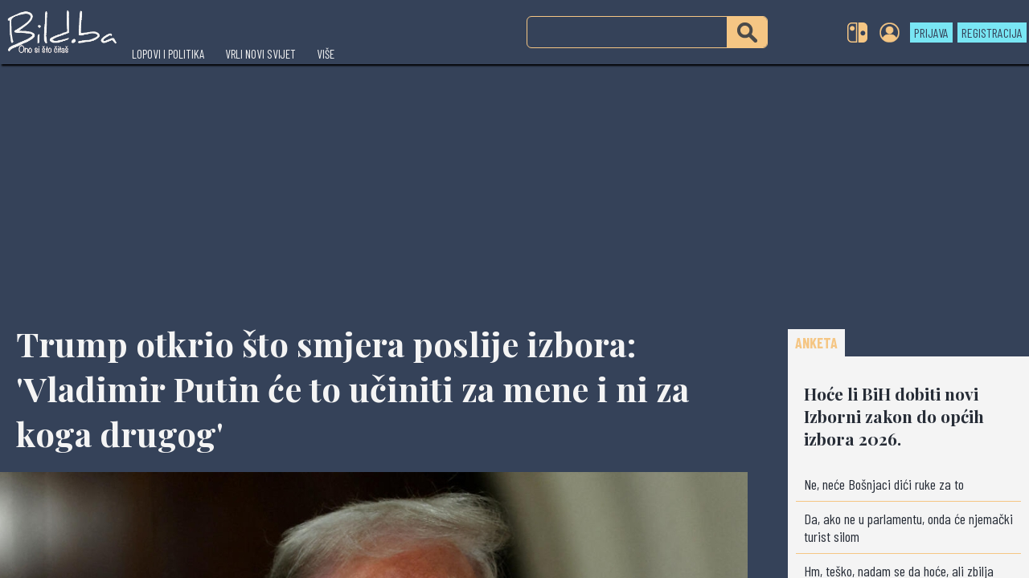

--- FILE ---
content_type: text/html; charset=UTF-8
request_url: https://bild.ba/?id=36738
body_size: 18348
content:

<!DOCTYPE HTML>
<html lang="HR/hr">
<HEAD>

<meta http-equiv="X-UA-Compatible" content="IE=edge,chrome=1" />
<meta charset="utf-8" />
<META NAME="Language" CONTENT="HR/hr" />
<meta http-equiv="Content-Type" content="text/html; charset=utf-8" />
<meta http-equiv="content-language" content="HR-hr" />
<META NAME="DC.Creator" CONTENT="Bild.ba" />
<META NAME="DC.Publisher" CONTENT="Bild.ba" />
<META NAME="publisher" CONTENT="Bild.ba" />
<META NAME="Author" CONTENT="Bild.ba" />
<META NAME="Description" CONTENT="Ono si što čitaš" />
<link rel="canonical" href="https://bild.ba/trump-otkrio-sto-smjera-poslije-izbora-vladimir-putin-ce-to-uciniti-za-mene-i-ni-za-koga-drugog--319" />
<META NAME="Keywords" CONTENT="trump, putin, sad, rusija, gershkovich, bild.ba, bild, , , " />
<meta http-equiv="Content-Style-Type" content="text/css" />
<meta property="og:site_name" content="Bild.ba" />
<meta property="og:locale" content="hr_HR" />
<meta property="og:type" content="article" />
<meta property="og:title" content="Trump otkrio što smjera poslije izbora: 'Vladimir Putin će to učiniti za mene i ni za koga drugog'" />
<meta property="article:tag" content="trump" />
<meta property="article:tag" content="putin" />
<meta property="article:tag" content="sad" />
<meta property="article:tag" content="rusija" />
<meta property="article:tag" content="gershkovich" />
<meta property="og:image" content="https://bild.ba/images/fb8989.jpg" />
<meta property="og:image:type" content="image/jpeg">
<meta property="og:image:width" content="1200" />
<meta property="og:image:height" content="627" />
<meta property="og:url" content="https://bild.ba/trump-otkrio-sto-smjera-poslije-izbora-vladimir-putin-ce-to-uciniti-za-mene-i-ni-za-koga-drugog--319" />
<meta property="fb:app_id" content="3518705108365727" />
<meta property="og:description" content="Ono si što čitaš" />
<meta property="og:image:alt" content="Trump otkrio što smjera poslije izbora: 'Vladimir Putin će to učiniti za mene i ni za koga drugog'" />
<meta property="fb:pages" content="841254035937909" />
<meta name="twitter:card" content="summary_large_image" />
<meta name="twitter:title" content="Trump otkrio što smjera poslije izbora: 'Vladimir Putin će to učiniti za mene i ni za koga drugog'" />
<meta name="twitter:description" content="Ono si što čitaš" />
<meta property="twitter:image" content="https://bild.ba/images/fb8989.jpg" />
  <title>Trump otkrio što smjera poslije izbora: 'Vladimir Putin će to učiniti za mene i ni za koga drugog'</title>
 <link rel="image_src" href="https://bild.ba/images/fb8989.jpg" />

<meta name="viewport" content="width=device-width, initial-scale=1.0, maximum-scale=1.0, minimum-scale=1.0, user-scalable=0" />
<meta name="apple-mobile-web-app-capable" content="yes" />

<meta name="format-detection" content="telephone=no">
<meta name="pinterest" content="nopin" />
<script src="https://ajax.googleapis.com/ajax/libs/jquery/1.12.0/jquery.min.js"></script>
<link rel="preconnect" href="https://fonts.googleapis.com">
<link rel="preconnect" href="https://fonts.gstatic.com" crossorigin>
<link href="https://fonts.googleapis.com/css2?family=Barlow+Condensed:ital,wght@0,400;0,700;1,400;1,700&family=Playfair+Display:ital,wght@0,400;0,700;1,400;1,700&family=Roboto+Condensed:ital,wght@0,400;0,700;1,400;1,700&display=swap" rel="stylesheet">

<link rel="apple-touch-icon" sizes="180x180" href="apple-touch-icon.png">
<link rel="icon" type="image/png" sizes="32x32" href="favicon-32x32.png">
<link rel="icon" type="image/png" sizes="16x16" href="favicon-16x16.png">
<link rel="manifest" href="site.webmanifest">
<link rel="mask-icon" href="safari-pinned-tab.svg" color="#5bbad5">
<meta name="msapplication-TileColor" content="#da532c">
<meta name="theme-color" content="#ffffff">


<style type="text/css">

* {
  box-sizing: border-box;
  overflow-wrap: break-word;
}

a { text-decoration: none; }

body { margin: 0; padding: 0; border: none; background: #354259; font-family: 'Barlow Condensed', sans-serif; font-size: 16px; color: #F4F4F4; max-width: 100%; overflow-x: hidden; }

.ema { position: absolute; left: -3000px; width: 0; }

.trazilica6 { display: none; }

.togg { 
z-index: 6;
width: auto;
max-width: 90%;
display: none;
 }

.togglebar {
 padding: 2px 3px;
 background: transparent;
  display: inline-block;
  cursor: pointer;
}

.bar1, .bar2, .bar3 {
  width: 32px;
  height: 4.2px;
  background-color: #F5C684;
  margin: 3.6px 0;
  transition: 0.4s;
}

.change .bar1 {
  -webkit-transform: rotate(-45deg) translate(-5.4px, 3.6px);
  transform: rotate(-45deg) translate(-5.4px, 3.6px);
}

.change .bar2 {opacity: 0;}

.change .bar3 {
  -webkit-transform: rotate(45deg) translate(-4.8px, -4.8px);
  transform: rotate(45deg) translate(-4.8px, -4.8px);
}

.vidimkomentare { display: none; }

.popup { position: fixed; z-index: 300; position: fixed;
    top: 50%;
    left: 50%;
    -webkit-transform: translate(-50%, -50%);
    transform: translate(-50%, -50%);
  width: 900px;
  max-width: 95%;
  height: auto;
  max-height: 100%;
  margin-right: -50%;
  background: transparent; 
  overflow-y: auto;
   }

  .popup1 { width: 100%; display: flex; flex-direction: column; flex-wrap: nowrap; align-items: center; }

.skriveno { position: fixed; right: 0; top: 50px; width: auto; min-width: 280px; max-width: 95%; height: auto; display: none; padding: 7px 15px; background: #354259; }
.skrivenoo { display: flex; width: 100%; flex-wrap: nowrap; flex-direction: column; align-items: stretch; max-height: 70vh; overflow-y: auto; }

.switch { position: relative; }
.switch1 { position: absolute; z-index: 100; right: -50px; top: 24px; width: auto; max-width: 90vw; background: transparent; color: #F4F4F4; padding: 20px 20px; display: none; }
.switch11 { position: fixed; z-index: 100; right: 10px; bottom: 60px; width: auto; max-width: 90vw; padding: 20px 20px; background: transparent; color: #F4F4F4; display: none; }
.switch2 { width: 100%; display: flex; flex-direction: column; flex-wrap: nowrap; background: #354259; padding: 20px 20px; }
.switch:hover .switch1, .switch:focus .switch1 { display: block; }
.switch3 { padding: 7px 10px; margin: 5px 5px; white-space: nowrap; font-size: 15px; border: 1px solid #79E6F4; color: #354259; -webkit-border-radius: 3px; border-radius: 3px; background: #79E6F4; }
.switch4 { padding: 7px 10px; margin: 5px 5px; white-space: nowrap; font-size: 15px; border: 1px solid #F4F4F4; color: #F4F4F4; -webkit-border-radius: 3px; border-radius: 3px; background: #354259; transition: 2s; -webkit-transition: 2s;
    -moz-transition: 2s;
    -o-transition: 2s; }
.switch4:hover, .switch4:focus { background: #F4F4F4; color: #354259; transition: 2s; -webkit-transition: 2s;
    -moz-transition: 2s;
    -o-transition: 2s; }

.switch5 { position: fixed; right: 10px; bottom: 10px; z-index: 100; height: 50px; display: none; }

.vrh { position: fixed; z-index: 2; left: 0; top: 0; background: #354259; height: 80px; width: 100%; display: flex; flex-direction: column; flex-wrap: nowrap; align-items: center; justify-content: center; -webkit-box-shadow: 2px 2px 2px #000; box-shadow: 2px 2px 2px #000;  }

a.link { color: #354259; font-weight: bold; text-decoration: underline; text-decoration-color: #79E6F4; transition: 2s; -webkit-transition: 2s;
    -moz-transition: 2s;
    -o-transition: 2s; }
a.link:hover, a.link:focus { color: #EC9420; text-decoration: none; transition: 2s; -webkit-transition: 2s;
    -moz-transition: 2s;
    -o-transition: 2s; }

.okvir { font-family: 'Playfair Display', serif; padding: 10px 15px 0 15px; }

input[type="text"], input[type="password"]
{ -webkit-appearance: none;
   -moz-appearance: none;
   appearance: none;
  border: none;
  outline: none;
  font-family: 'Roboto Condensed', sans-serif; }

input[type="text"]:hover, input[type="text"]:focus, input[type="password"]:hover, input[type="password"]:focus {
  outline: none;
  border: none;
  }

input[type="submit"] {
  -webkit-appearance: none;
   -moz-appearance: none;
   appearance: none;
   border: none;
   outline: none;
   font-family: 'Roboto Condensed', sans-serif; }

#slideshow1 a {
  display: none;
}
#slideshow1 div a {
  display: block;
}

.autocomplete-items {
  color: #F4F4F4;
  position: absolute;
  border: 1px solid #d4d4d4;
  border-bottom: none;
  border-top: none;
  z-index: 1;
  top: 100%;
  left: 0;
  right: 0;
  text-align: left;
}
.autocomplete-items div {
  padding: 10px;
  cursor: pointer;
  background-color: #F5C684;
  border-bottom: 1px solid #d4d4d4;
}
.autocomplete-items div:hover {
  background-color: #354259;
  opacity: 1;
}
.autocomplete-active {
  background-color: #79E6F4 !important;
  color: #354259 !important;
}

iframe { max-width: 100%; }
blockquote { max-width: 100%; }
.btekst img { max-width: 100%; }

.iksic { color: #F4F4F4; font-weight: bold; padding: 5px 2px 5px 7px; transition: 2s; -webkit-transition: 2s;
    -moz-transition: 2s;
    -o-transition: 2s; }

    .iksic:hover, .iksic:focus { color: #79E6F4; font-weight: bold; padding: 5px 2px 5px 7px; transition: 2s; -webkit-transition: 2s;
    -moz-transition: 2s;
    -o-transition: 2s; }

.prikazocjene { position: absolute; right: 20px; top: 20px; width: 100px; display: flex; flex-direction: column; flex-wrap: nowrap; align-items: stretch; }
.prikazocjene1 { width: 100%; text-align: center; padding: 3px 5px; font-size: 16px; color: #79E6F4; }
.prikazocjene2 { width: 100%; display: flex; flex-direction: row; align-items: center; justify-content: center; align-content: center; height: 100px; -webkit-border-radius: 50%; border-radius: 50%; background: #79E6F4; }
.prikazocjene3 { color: #354259; font-weight: bold; font-size: 45px; text-align: center; }

.grecaptcha-badge { opacity: 0; }

.footsubmit { cursor: pointer; background: #354259; color: #79E6F4; font-size: 18px; margin: auto 10px; padding: 7px 10px; font-weight: bold; border: 1px solid #354259; -webkit-border-radius: 2px; border-radius: 2px; transition: 2s; -webkit-transition: 2s;
    -moz-transition: 2s;
    -o-transition: 2s; }
    .footsubmit:hover, .footsubmit:focus { background: #79E6F4; color: #354259; transition: 2s; -webkit-transition: 2s;
    -moz-transition: 2s;
    -o-transition: 2s; }

.zakomp1 { display: flex; }

.trazilica11, .trazilica12 { width: 300px; height: 40px; border: 1px solid #F5C684; -webkit-border-radius: 6px; border-radius: 6px; max-width: 360px; max-height: 40px; overflow: hidden; display: flex; flex-direction: row; flex-wrap: nowrap; align-items: center;  }
.trazilica12 { max-width: 90%; }
.trazilica2 { flex: 1; }
.trazilica3 { text-align: start; background: transparent; color: #79E6F4; padding: 2px 12px; font-size: 18px; width: 100%; height: 100%; }
.trazilica4 { width: 50px; height: 100%; background: #F5C684; transition: 2s; -webkit-transition: 2s;
    -moz-transition: 2s;
    -o-transition: 2s; }
    .trazilica4:hover, .trazilica4:focus { background: #79E6F4; transition: 2s; -webkit-transition: 2s;
    -moz-transition: 2s;
    -o-transition: 2s; }
.trazilica5 { width: 100%; height: 100%; cursor: pointer; background: url('search.png'); background-repeat: no-repeat; background-position-x: 50%; background-position-y: 50%; background-position: center center; background-size: 25px auto; }

.menumali { padding: 3px 5px; margin: auto 3px; background: #79E6F4; color: #354259; transition: 2s; -webkit-transition: 2s;
    -moz-transition: 2s;
    -o-transition: 2s; }
    .menumali:hover, .menumali:focus { background: #354259; color: #79E6F4; transition: 2s; -webkit-transition: 2s;
    -moz-transition: 2s;
    -o-transition: 2s; }

 .vruceteme { height: 100%; display: flex; flex-direction: column; justify-content: center; color: #F5C684; border-left: 1px solid #F5C684; background: transparent; font-size: 19px; font-weight: bold; transition: 2s; -webkit-transition: 2s;
    -moz-transition: 2s;
    -o-transition: 2s; }
 .vruceteme:hover, .vruceteme:focus { color: #79E6F4; transition: 2s; -webkit-transition: 2s;
    -moz-transition: 2s;
    -o-transition: 2s;  }

    .vruceteme1 { width: 100%; max-width: 100%; text-align: start; overflow: hidden; padding: 5px 15px; background: transparent; color: #79E6F4; font-size: 19px; font-weight: bold; transition: 2s; -webkit-transition: 2s;
    -moz-transition: 2s;
    -o-transition: 2s; }
    .vruceteme1:hover, .vruceteme1:focus { background: #354259; transition: 2s; -webkit-transition: 2s;
    -moz-transition: 2s;
    -o-transition: 2s; }

.menu2mali { text-align: end; padding: 5px 9px; font-size: 21px; font-weight: bold; color: #F4F4F4; transition: 2s; -webkit-transition: 2s;
    -moz-transition: 2s;
    -o-transition: 2s; }

  .menu2mali:hover, .menu2mali:focus { color: #79E6F4; transition: 2s; -webkit-transition: 2s;
    -moz-transition: 2s;
    -o-transition: 2s; }

    .menu5mali { padding: 7px 10px; color: #354259; font-size: 19px; font-weight: bold; background: #F4F4F4; -webkit-border-radius: 3px; border-radius: 3px; transition: 2s; -webkit-transition: 2s;
    -moz-transition: 2s;
    -o-transition: 2s; }
    .menu5mali:hover, .menu5mali:focus { background: #79E6F4; transition: 2s; -webkit-transition: 2s;
    -moz-transition: 2s;
    -o-transition: 2s; }

   .menu3mali { padding: 4px 6px; margin: 0 7px; font-size: 15px; white-space: nowrap; color: #F4F4F4; transition: 2s; -webkit-transition: 2s;
    -moz-transition: 2s;
    -o-transition: 2s; }
    .menu3mali:hover, .menu3mali:focus { color: #79E6F4; transition: 2s; -webkit-transition: 2s;
    -moz-transition: 2s;
    -o-transition: 2s; }

    .menu4mali { font-weight: bold; color: #F4F4F4; padding: 5px 8px; background: #272D37; -webkit-border-radius: 2px; border-radius: 2px; transition: 2s; -webkit-transition: 2s;
    -moz-transition: 2s;
    -o-transition: 2s; }

    .menu4mali:hover, .menu4mali:focus { background: #F5C684; transition: 2s; -webkit-transition: 2s;
    -moz-transition: 2s;
    -o-transition: 2s; }

    .vertikal { position: relative; }
    .skriveno1 { position: absolute; left: 0; top: 20px; min-width: 250px; padding: 10px 10px; background: #354259; z-index: 1; flex-direction: column; flex-wrap: nowrap; align-items: flex-start; display: none; }
    .vertikal:hover .skriveno1, .vertikal:focus .skriveno1 { display: flex; }

.vruce2 { height: 60px; }
.vruceracunalo { width: 1300px; max-width: 100%; overflow-x: hidden; display: flex; flex-direction: row; flex-wrap: nowrap; align-items: center; justify-content: space-between; height: 100%; }
.vruceracunalo1 { display: flex; flex-direction: row; flex-wrap: nowrap; align-items: center; justify-content: flex-end; }
.vrucimob { width: 100%; flex-direction: row; flex-wrap: nowrap; align-items: center; height: 100%; max-width: 100%; overflow: hidden; display: none; }

.glavninaslov { font-family: 'Playfair Display', serif; font-size: 32px; padding: 20px 20px; }
.linkulja1, .glavninaslov { color: #F4F4F4; transition: 2s; -webkit-transition: 2s;
    -moz-transition: 2s;
    -o-transition: 2s; }
.linkulja:hover .linkulja1, .linkulja:focus .linkulja1, .glavninaslov:hover .glavninaslov1, .glavninaslov:focus .glavninaslov1 { color: #79E6F4; transition: 2s; -webkit-transition: 2s;
    -moz-transition: 2s;
    -o-transition: 2s; }

 .vidisve { padding: 5px 8px; background: #F4F4F4; color: #354259; font-weight: bold; text-align: center; white-space: nowrap; cursor: pointer; -webkit-border-radius: 2px; border-radius: 2px; transition: 2s; -webkit-transition: 2s;
    -moz-transition: 2s;
    -o-transition: 2s; }

  .vidisve:hover, .vidisve:focus { background: #79E6F4; transition: 2s; -webkit-transition: 2s;
    -moz-transition: 2s;
    -o-transition: 2s; }

 .vidimsve { width: 100%; display: none; }
 .vidimsve1 { width: 100%; display: flex; flex-direction: row; flex-wrap: wrap; justify-content: space-around; margin: 20px 0; }
 .vidimsve2 { width: 600px; max-width: 45vw; padding: 8px 10px; font-size: 18px; text-align: start; color: #F4F4F4; transition: 2s; -webkit-transition: 2s;
    -moz-transition: 2s;
    -o-transition: 2s; }
.vidimsve2:hover, .vidimsve2:focus { color: #79E6F4; transition: 2s; -webkit-transition: 2s;
    -moz-transition: 2s;
    -o-transition: 2s; }

.footer { z-index: 20; position: fixed; bottom: 0; left: 0; width: 100%; height: auto; display: flex; flex-direction: column; flex-wrap: nowrap; align-items: center; }
.footer1 { width: 1360px; max-width: 100%; background: #F4F4F4; color: #272D37; display: flex; flex-direction: column; flex-wrap: nowrap; align-items: center; }
.footer2 { width: 900px; max-width: 95%; margin: 20px 0; display: flex; flex-direction: row; flex-wrap: nowrap; align-items: center; }
.footer3 { flex: 1; text-align: center; line-height: 130%; font-size: 18px; letter-spacing: 1px; padding: 7px 10px; }
.pola { width: 50%; }

.racunalo1 { display: block; }
.mobitel1 { display: none; }
.iksic1 { padding: 7px 7px; background: #354259; color: #F4F4F4; font-size: 22px; font-weight: bold; transition: 2s; -webkit-transition: 2s;
    -moz-transition: 2s;
    -o-transition: 2s; }
.iksic1:hover, .iksic1:focus { background: #79E6F4; color: #354259; transition: 2s; -webkit-transition: 2s;
    -moz-transition: 2s;
    -o-transition: 2s; }

.visina { height: 670px; }
.marginegore { margin: 50px 0; }
.marginegore1 { margin: 50px 0 0 0; }
 .glavnasirina { width: 730px; }
 .relativno { position: relative; width: 100%; max-width: 100%; height: 100%; overflow: hidden; }
  .najnovije { display: flex; }
 .najnovije1 { display: none; }
 .topvijesti { display: flex; width: 220px; height: 100%; justify-content: space-around; }
 .topvijestifoto { margin: 3px 0; }
 .topvijesti1 { margin: 3px 0; padding: 4px 8px; text-align: start; font-family: 'Playfair Display', serif; font-size: 18px; font-weight: bold; }
 .topvijesti2 { display: flex; }
 .ispodnaslova { display: block; }
 .topvijesti3 { display: none; }
 .topvijesti4 { display: none; position: absolute; right: 0; top: 0; width: auto; height: auto; background: #354259; white-space: nowrap; font-size: 16px; padding: 5px 8px; color: #F5C684; text-align: end; }
.topvijesti5 { display: none; }
.pozicija { align-items: center; }
.drustvenemreze { display: none; }
.maximalno { max-width: 90%; }
.najnovijetekst { font-family: 'Playfair Display', serif; font-size: 19px; }
.padanje { padding: 0 10px; }
.glavna { width: 1300px; max-width: 100%; display: flex; flex-wrap: nowrap; justify-content: space-between; align-items: flex-start; }
.rasporeddolje { flex-direction: row; flex-wrap: nowrap; align-items: flex-start; padding: 20px 20px; justify-content: space-between; }
.doljeprvi { display: flex; }
.blok { width: 310px; margin: 20px auto; }
.mapa { padding: 7px 10px; color: #272D37; font-size: 18px; font-weight: bold; transition: 2s; -webkit-transition: 2s;
    -moz-transition: 2s;
    -o-transition: 2s; }
    .mapa:hover, .mapa:focus { color: #EC9420; transition: 2s; -webkit-transition: 2s;
    -moz-transition: 2s;
    -o-transition: 2s; }

.googadsdesk { width: 100%; max-width: 100%; overflow-x: hidden; display: flex; flex-direction: row; justify-content: center; }
.googadsmob { width: 100%; max-width: 100%; overflow-x: hidden; flex-direction: row; justify-content: center; display: none; }

.doljeduljina { width: 400px; }
.doljeporavnanje { align-items: flex-start; }
.doljeporavnanje1 { align-items: flex-end; }
.doljetekst { text-align: start; }
.doljetekst1 { text-align: end; }

h1 { margin: 0 0 0 0; padding: 20px 20px; font-family: 'Playfair Display', serif; font-weight: bold; font-size: 42px; text-align: start; }
h2 { margin: 0 0 0 0; padding: 10px 10px; font-family: 'Playfair Display', serif; font-weight: bold; font-size: 26px; text-align: center; }

.glavnaclanak { width: 1300px; max-width: 100%; display: flex; flex-direction: row; flex-wrap: nowrap; align-items: flex-start; justify-content: space-between; }
.clanakrelativno { position: relative; width: 100%; max-width: 100%; height: 620px; max-height: 620px; overflow: hidden; }
.clanakfotka { background: url('images/v8989.jpg'); background-size: auto auto; }
.clanakfotkastyle { background-repeat: no-repeat; background-position-x: 50%; background-position-y: 0%; background-position: center top; background-size: auto auto; }
.clanaksirina { width: 970px; }
.clanakdesno { flex: 1; min-width: 220px; display: flex; flex-direction: column; flex-wrap: nowrap; align-items: flex-end; justify-content: flex-start; }
.duljinadesno { width: 300px; }
.btekst { font-family: 'Roboto Condensed', sans-serif; font-size: 18px; color: #F4F4F4; text-align: start; margin: 10px 10px; line-height: 135%; }

a.link1 { color: #F4F4F4; text-decoration: underline; text-decoration-color: #79E6F4; transition: 2s; -webkit-transition: 2s;
    -moz-transition: 2s;
    -o-transition: 2s; }
a.link1:hover, a.link1:focus { text-decoration: none; color: #79E6F4; transition: 2s; -webkit-transition: 2s;
    -moz-transition: 2s;
    -o-transition: 2s; }

a.tamnapodloga { text-decoration: none; color: #EC9420;  transition: 2s; -webkit-transition: 2s;
    -moz-transition: 2s;
    -o-transition: 2s; }
    a.tamnapodloga:hover, a.tamnapodloga:focus { text-decoration: underline; text-decoration-color: #354259;  transition: 2s; -webkit-transition: 2s;
    -moz-transition: 2s;
    -o-transition: 2s; }

.btekst a { color: #F4F4F4; text-decoration: underline; text-decoration-color: #79E6F4; transition: 2s; -webkit-transition: 2s;
    -moz-transition: 2s;
    -o-transition: 2s; }
.btekst a:hover, .btekst a:focus { color: #79E6F4; text-decoration: none; transition: 2s; -webkit-transition: 2s;
    -moz-transition: 2s;
    -o-transition: 2s; }

.ocjene { display: flex; flex-direction: row; justify-content: center; align-items: center; align-content: center; width: 40px; height: 40px; margin: 0 3px; background: #F5C684; border: 1px solid #79E6F4; color: #79E6F4; text-align: center; font-size: 24px; font-weight: bold; -webkit-border-radius: 3px; border-radius: 3px; transition: 2s; -webkit-transition: 2s;
    -moz-transition: 2s;
    -o-transition: 2s; }

.ocjene:hover, .ocjene:focus { background: #79E6F4; color: #354259; transition: 2s; -webkit-transition: 2s;
    -moz-transition: 2s;
    -o-transition: 2s; }

    .inputtab { width: 100%; border: 1px solid #F4F4F4; -webkit-border-radius: 3px; border-radius: 3px; display: flex; flex-direction: row; flex-wrap: nowrap; align-items: center; justify-content: center; max-width: 100%; height: 50px; max-height: 50px; overflow: hidden; }

.input { text-align: start; font-size: 24px; color: #79E6F4; padding: 10px 14px; height: 100%; background: #272D37; color: #79E6F4; transition: 2s; -webkit-transition: 2s;
    -moz-transition: 2s;
    -o-transition: 2s; }
.input:hover, .input:focus { background: #354259; transition: 2s; -webkit-transition: 2s;
    -moz-transition: 2s;
    -o-transition: 2s; }
  .submit { font-size: 24px; padding: 10px 16px; font-weight: bold; color: #79E6F4; background: #F5C684; cursor: pointer; height: 100%; transition: 2s; -webkit-transition: 2s;
    -moz-transition: 2s;
    -o-transition: 2s; }
    .submit:hover, .submit:focus { background: #79E6F4; color: #354259; transition: 2s; -webkit-transition: 2s;
    -moz-transition: 2s;
    -o-transition: 2s; }

.anketa { width: 100%; background: #F4F4F4; color: #272D37; font-size: 18px; text-align: start; padding: 10px 10px; border-bottom: 1px solid #F5C684; transition: 2s; -webkit-transition: 2s;
    -moz-transition: 2s;
    -o-transition: 2s; }
    .anketa:hover, .anketa:focus { background: #79E6F4; transition: 2s; -webkit-transition: 2s;
    -moz-transition: 2s;
    -o-transition: 2s; }

.margineclanak { margin: 0 20px 0 0; }

.medjunaslov { font-weight: bold; color: #79E6F4; font-size: 21px; }

.blokic { width: 100%; margin: 5px 0; display: flex; flex-direction: column; font-size: 16px; align-items: stretch; color: #79E6F4; background: #272D37; border-bottom: 1px solid #F5C684; -webkit-transition: 2s; transition: 2s; }
.blokic:hover, .blokic:focus { background: #79E6F4; color: #354259; border-bottom: 1px solid #79E6F4; -webkit-transition: 2s; transition: 2s; }

.input2 { font-size: 18px; background: #F5C684; padding: 6px 9px; color: #F4F4F4; border: 1px solid #F4F4F4; -webkit-border-radius: 2px; border-radius: 2px; transition: 2s; -webkit-transition: 2s;
    -moz-transition: 2s;
    -o-transition: 2s; }
.input2:hover, .input2:focus { background: #354259; color: #79E6F4; transition: 2s; -webkit-transition: 2s;
    -moz-transition: 2s;
    -o-transition: 2s; }

.submit2 { font-size: 18px; background: #79E6F4; padding: 6px 9px; color: #354259; cursor: pointer; border: 1px solid #79E6F4; -webkit-border-radius: 2px; border-radius: 2px; transition: 2s; -webkit-transition: 2s;
    -moz-transition: 2s;
    -o-transition: 2s; }
.submit2:hover, .submit2:focus { background: #354259; color: #79E6F4; transition: 2s; -webkit-transition: 2s;
    -moz-transition: 2s;
    -o-transition: 2s; }

    .crnibutton { background: #F4F4F4; transition: 2s; -webkit-transition: 2s;
    -moz-transition: 2s;
    -o-transition: 2s; }
    .crnibutton:hover, .crnibutton:focus { background: #79E6F4; transition: 2s; -webkit-transition: 2s;
    -moz-transition: 2s;
    -o-transition: 2s; }

select {
  -webkit-appearance: none;
   -moz-appearance: none;
   appearance: none;
   outline: none;
  border: 1px solid #F4F4F4;
  -moz-border-radius: 2px;
  -webkit-border-radius: 2px;
  border-radius: 2px;
  margin: 0 0;
  padding: 6px 9px;
  text-align: center;
  font-family: 'Roboto Condensed', sans-serif; color: #F4F4F4;
  font-size: 18px;
  background: #354259;
transition: 2s; -webkit-transition: 2s;
    -moz-transition: 2s;
    -o-transition: 2s;
}

select:hover, select:focus {
  color: #79E6F4;
  transition: 2s; -webkit-transition: 2s;
    -moz-transition: 2s;
    -o-transition: 2s;
  }

input[type="button"], input[type="button"]:before { -webkit-appearance: none;
   -moz-appearance: none;
   appearance: none; outline: 0; content: "Izaberi s računala"; border: 1px solid #F4F4F4; background: #354259; border-radius: 2px; -webkit-border-radius: 2px;
  padding: 6px 9px; font-family: 'Roboto Condensed', sans-serif;  color: #F4F4F4; font-size: 18px; transition: 2s; -webkit-transition: 2s;
    -moz-transition: 2s;
    -o-transition: 2s; }
input[type="button"]:hover, input[type="button"]:focus { outline: none; background: #F5C684; transition: 2s; -webkit-transition: 2s;
    -moz-transition: 2s;
    -o-transition: 2s; }
input[type="button"]:after { content: "Izabrano"; background: #79E6F4; color: #354259; }

.zamob2 { display: none; }


@media only screen and (max-width: 1290px) {
  .clanaksirina { width: 930px; }
}

@media only screen and (max-width: 1250px) {
  .blok { width: 300px; }
  .clanaksirina { width: 900px; }
}

@media only screen and (max-width: 1210px) {
.blok { width: 290px; }
.clanaksirina { width: 860px; }
}
@media only screen and (max-width: 1200px) {
  .glavnasirina { width: 700px; }
  .marginegore { margin: 20px 0; }
  .marginegore1 { margin: 20px 0 0 0; }
  .topvijestifoto { margin: 0 0; }
  .doljeduljina { width: 300px; }
  .glavnaclanak { justify-content: space-around; }
}

@media only screen and (max-width: 1180px) {
 
  .clanakfotka { background: url('images/8989.jpg'); background-size: auto auto; }
}

@media only screen and (max-width: 1170px) {
.blok { width: 280px; }
.clanaksirina { width: 840px; }
}

@media only screen and (max-width: 1160px) {
  .glavnasirina { width: 670px; }
}

@media only screen and (max-width: 1150px) {
.clanaksirina { width: 800px; }
}

@media only screen and (max-width: 1130px) {
  .glavnasirina { width: 640px; }
  .marginegore { margin: 10px 0; }
  .marginegore1 { margin: 10px 0 0 0; }
  .blok { width: 350px; }
}

@media only screen and (max-width: 1100px) {
  .glavnasirina { width: 610px; }
  .trazilica11 { display: none; }
.trazilica6 { display: block; }
.topvijesti1 { margin: 0 0; font-size: 17px; }
.clanaksirina { width: 760px; }
}

@media only screen and (max-width: 1080px) {
  .glavnasirina { width: 580px; }
  .glavninaslov { font-size: 30px; padding: 15px 15px; }
  .blok { width: 320px; }
}

@media only screen and (max-width: 1070px) {
.clanaksirina { width: 720px; }
}

@media only screen and (max-width: 1050px) {
  .glavnasirina { width: 550px; }
  .vruceracunalo1 { display: none; }
  .drustvenemreze { display: flex; }
  .maximalno { max-width: 100%; }
}

@media only screen and (max-width: 1025px) {
.clanaksirina { width: 680px; }
  .glavnasirina { width: 520px; }
  .switch { display: none; }
  .switch5 { display: block; }
}

@media only screen and (max-width: 985px) {
  .glavnasirina { width: 490px; }
  .glavninaslov { font-size: 28px; padding: 10px 10px; }
  .blok { width: 300px; }
  .clanaksirina { width: 650px; }
}

@media only screen and (max-width: 970px) {
.googadsdesk { display: none; }
.googadsmob { display: flex; }
}

@media only screen and (max-width: 950px) {
  .glavnasirina { width: auto; flex: 1; margin: 0 0 0 10px; }
  .najnovije { display: none; }
  .najnovije1 { display: flex; }
  .topvijesti { height: auto; justify-content: flex-start; }
  .pozicija { align-items: flex-end; }
  .clanaksirina { width: 610px; }
  h1 { font-size: 40px; }
}

@media only screen and (max-width: 910px) {
  .blok { width: 290px; }
  .doljeduljina { width: 270px; }
  .clanaksirina { width: 580px; }
  .prikazocjene { width: 80px; }
  .prikazocjene2 { height: 80px; }
  .prikazocjene3 { font-size: 40px; }
  .okvir { padding: 15px 15px; }
}

@media only screen and (max-width: 880px) {
  .blok { width: 280px; }
}

@media only screen and (max-width: 865px) {
.clanaksirina { width: 520px; }
}

@media only screen and (max-width: 850px) {
  .blok { width: 360px; }
  h1 { font-size: 38px; padding: 10px 10px; }
  h2 { font-size: 25px; }
}

@media only screen and (max-width: 820px) {
  .doljeduljina { width: 250px; }
  .clanakrelativno { height: 517px; max-height: 517px; }
  .clanaksirina { width: 100%; }
  .glavnaclanak { flex-direction: column; justify-content: flex-start; align-items: stretch; }
  .margineclanak { margin: 0 0 0 0; }
  .clanakdesno { flex: 0; width: 100%; flex-direction: row; flex-wrap: wrap; align-items: flex-start; justify-content: space-around; }
}

@media only screen and (max-width: 750px) {
  .rasporeddolje { flex-wrap: wrap; justify-content: space-around; }
  .doljeprvi { display: none; }
  .doljeduljina { width: 340px; }
  .doljeporavnanje { align-items: center; }
  .doljeporavnanje1 { align-items: center; }
  .doljetekst { text-align: center; }
  .doljetekst1 { text-align: center; }
}

@media only screen and (max-width: 740px) {
  .zakomp, .zakomp1 { display: none; }
  .zamob2 { display: block; }
  .togg { display: block; }
  .vruce2 { height: 45px; }
}

@media only screen and (max-width: 730px) {
.blok { width: 340px; }
}

@media only screen and (max-width: 720px) {
  .visina { height: 640px; }
  .topvijesti1 { padding: 3px 5px; font-weight: normal; }
  .vidimsve1 { max-width: 95%; }
}

@media only screen and (max-width: 700px) {
.topvijesti { width: 200px; }
.visina { height: 600px; }
.najnovijetekst { font-size: 18px; }
}

@media only screen and (max-width: 690px) {
  .blok { width: 320px; }
  .doljeduljina { width: 300px; }
}

@media only screen and (max-width: 670px) {
  .topvijesti { width: 180px; }
.vruceracunalo { display: none; }
.vrucimob { display: flex; }
.visina { height: 480px; }
.glavninaslov { font-size: 26px; }
.ispodnaslova { display: none; }
.glavna { flex-direction: row-reverse; }
.glavnasirina { margin: 0 10px 0 0; }
h1 { font-size: 36px; }
h2 { font-size: 24px; }
}

@media only screen and (max-width: 650px) {
  .blok { width: 310px; }
}

@media only screen and (max-width: 640px) {
  .topvijesti { width: 160px; }
  .topvijesti2 { display: none; }
  .topvijesti3 { display: block; }
  .padanje { padding: 0 0; }
  .clanakrelativno { height: 403px; max-height: 403px; }
}

@media only screen and (max-width: 630px) {
.blok { width: 300px; }
.topvijesti1 { font-size: 16px; }
}

@media only screen and (max-width: 610px) {
  .blok { width: 290px; }
  .doljeduljina { width: 280px; }
  .duljinadesno { width: 280px; }
.clanakfotka { background: url('images/m8989.jpg'); background-size: auto auto; }
.clanakdesno { flex-direction: column; flex-wrap: nowrap; align-items: center; justify-content: flex-start; }
}

@media only screen and (max-width: 590px) {
  .blok { width: 280px; }
  .prikazocjene1 { font-size: 16px; }
.prikazocjene { width: 80px; }
.prikazocjene2 { height: 80px; }
.prikazocjene3 { font-size: 32px; }
.racunalo1 { display: none; }
.mobitel1 { display: block; }
}

@media only screen and (max-width: 570px) {
  .blok { width: 270px; }
  .doljeduljina { width: 260px; }
  .duljinadesno { width: 260px; }
  h1 { font-size: 34px; }
  h2 { font-size: 23px; }
}

@media only screen and (max-width: 560px) {
  .topvijesti { width: 140px; }
  .glavninaslov { font-size: 25px; }
  .najnovijetekst { font-weight: normal; }
  .footer2 { flex-direction: column; }
.footer3 { flex: 0; width: 100%; }
.footer4 { width: 100%; }
.pola { width: 90%; }
.prikazocjene1 { display: none; }
.prikazocjene { width: 60px; }
.prikazocjene2 { height: 60px; }
.prikazocjene3 { font-size: 36px; }
.popup { max-width: 100%; }
}

@media only screen and (max-width: 550px) {
  .blok { width: 400px; }
}

@media only screen and (max-width: 525px) {
.doljeduljina { width: 100%; }
.rasporeddolje { justify-content: center; }
.duljinadesno { width: 240px; }
}

@media only screen and (max-width: 490px) {
  .duljinadesno { width: 220px; }
}



@media only screen and (max-width: 480px) {
  .topvijesti { width: 120px; }
  .glavninaslov { font-size: 24px; }
  .topvijesti1 { padding: 5px 8px; font-size: 15px; }
  .topvijesti7 { display: none; }
  .topvijesti4 { display: block; }
    .visina { height: 460px; max-height: 460px; overflow: hidden; }
  h1 { font-size: 32px; }
  h2 { font-size: 21px; }
  .switch5 { height: 40px; }
}

@media only screen and (max-width: 450px) {
  .blok { width: 360px; }
  .clanakrelativno { height: 284px; max-height: 284px; }
  
  .duljinadesno { width: 350px; }
  .prikazocjene { width: 50px; }
  .prikazocjene2 { height: 50px; }
  .prikazocjene3 { font-size: 30px; }
}

@media only screen and (max-width: 420px) {
.glavninaslov { font-size: 23px; }
.najnovijetekst { font-family: 'Barlow Condensed', sans-serif; font-size: 18px; }
  h1 { font-size: 30px; }
  h2 { font-size: 20px; }
}

@media only screen and (max-width: 380px) {
  .visina { height: 420px; max-height: 420px; }
.glavninaslov { font-size: 22px; }
.topvijesti1 { font-family: 'Barlow Condensed', sans-serif; font-size: 17px; }
}

@media only screen and (max-width: 370px) {
  .blok { width: 100%; padding: 0 10px 0 10px; }
  .prikazocjene { width: 40px; }
  .prikazocjene2 { height: 40px; }
  .prikazocjene3 { font-size: 26px; }
}

@media only screen and (max-width: 360px) {
  .glavninaslov { font-size: 21px; }
.najnovijetekst { font-size: 17px; }
.duljinadesno { width: 320px; }
.footsubmit { margin: 4px auto; }
}

@media only screen and (max-width: 330px) {
.visina { height: 400px; max-height: 400px; }
.topvijesti1 { padding: 3px 5px; }
.topvijesti { width: 110px; }
.glavninaslov { font-size: 20px; }
.prikazocjene { width: 35px; }
.prikazocjene2 { height: 35px; }
.prikazocjene3 { font-size: 24px; }
}

@media only screen and (max-width: 330px) {
  .glavninaslov { font-size: 19px; }
}

@media only screen and (max-width: 315px) {
  .marginegore { margin: 0 0; }
  .glavnasirina { flex: 0; width: 100%; margin: 0 0 0 0; }
  .visina { height: 370px; max-height: 370px; }
  .glavninaslov { font-size: 18px; padding: 5px 5px; }
  .topvijesti { display: none; }
  .topvijesti5 { display: flex; }
  .blok { padding: 0 0 0 0; }
}

</style>

<!-- GFC TCF v2.0 for publishers-->
<script>(function(){/*

 Copyright The Closure Library Authors.
 SPDX-License-Identifier: Apache-2.0
*/
'use strict';var g=function(a){var b=0;return function(){return b<a.length?{done:!1,value:a[b++]}:{done:!0}}},l=this||self,m=/^[\w+/_-]+[=]{0,2}$/,p=null,q=function(){},r=function(a){var b=typeof a;if("object"==b)if(a){if(a instanceof Array)return"array";if(a instanceof Object)return b;var c=Object.prototype.toString.call(a);if("[object Window]"==c)return"object";if("[object Array]"==c||"number"==typeof a.length&&"undefined"!=typeof a.splice&&"undefined"!=typeof a.propertyIsEnumerable&&!a.propertyIsEnumerable("splice"))return"array";
if("[object Function]"==c||"undefined"!=typeof a.call&&"undefined"!=typeof a.propertyIsEnumerable&&!a.propertyIsEnumerable("call"))return"function"}else return"null";else if("function"==b&&"undefined"==typeof a.call)return"object";return b},u=function(a,b){function c(){}c.prototype=b.prototype;a.prototype=new c;a.prototype.constructor=a};var v=function(a,b){Object.defineProperty(l,a,{configurable:!1,get:function(){return b},set:q})};var y=function(a,b){this.b=a===w&&b||"";this.a=x},x={},w={};var aa=function(a,b){a.src=b instanceof y&&b.constructor===y&&b.a===x?b.b:"type_error:TrustedResourceUrl";if(null===p)b:{b=l.document;if((b=b.querySelector&&b.querySelector("script[nonce]"))&&(b=b.nonce||b.getAttribute("nonce"))&&m.test(b)){p=b;break b}p=""}b=p;b&&a.setAttribute("nonce",b)};var z=function(){return Math.floor(2147483648*Math.random()).toString(36)+Math.abs(Math.floor(2147483648*Math.random())^+new Date).toString(36)};var A=function(a,b){b=String(b);"application/xhtml+xml"===a.contentType&&(b=b.toLowerCase());return a.createElement(b)},B=function(a){this.a=a||l.document||document};B.prototype.appendChild=function(a,b){a.appendChild(b)};var C=function(a,b,c,d,e,f){try{var k=a.a,h=A(a.a,"SCRIPT");h.async=!0;aa(h,b);k.head.appendChild(h);h.addEventListener("load",function(){e();d&&k.head.removeChild(h)});h.addEventListener("error",function(){0<c?C(a,b,c-1,d,e,f):(d&&k.head.removeChild(h),f())})}catch(n){f()}};var ba=l.atob("aHR0cHM6Ly93d3cuZ3N0YXRpYy5jb20vaW1hZ2VzL2ljb25zL21hdGVyaWFsL3N5c3RlbS8xeC93YXJuaW5nX2FtYmVyXzI0ZHAucG5n"),ca=l.atob("WW91IGFyZSBzZWVpbmcgdGhpcyBtZXNzYWdlIGJlY2F1c2UgYWQgb3Igc2NyaXB0IGJsb2NraW5nIHNvZnR3YXJlIGlzIGludGVyZmVyaW5nIHdpdGggdGhpcyBwYWdlLg=="),da=l.atob("RGlzYWJsZSBhbnkgYWQgb3Igc2NyaXB0IGJsb2NraW5nIHNvZnR3YXJlLCB0aGVuIHJlbG9hZCB0aGlzIHBhZ2Uu"),ea=function(a,b,c){this.b=a;this.f=new B(this.b);this.a=null;this.c=[];this.g=!1;this.i=b;this.h=c},F=function(a){if(a.b.body&&!a.g){var b=
function(){D(a);l.setTimeout(function(){return E(a,3)},50)};C(a.f,a.i,2,!0,function(){l[a.h]||b()},b);a.g=!0}},D=function(a){for(var b=G(1,5),c=0;c<b;c++){var d=H(a);a.b.body.appendChild(d);a.c.push(d)}b=H(a);b.style.bottom="0";b.style.left="0";b.style.position="fixed";b.style.width=G(100,110).toString()+"%";b.style.zIndex=G(2147483544,2147483644).toString();b.style["background-color"]=I(249,259,242,252,219,229);b.style["box-shadow"]="0 0 12px #888";b.style.color=I(0,10,0,10,0,10);b.style.display=
"flex";b.style["justify-content"]="center";b.style["font-family"]="Roboto, Arial";c=H(a);c.style.width=G(80,85).toString()+"%";c.style.maxWidth=G(750,775).toString()+"px";c.style.margin="24px";c.style.display="flex";c.style["align-items"]="flex-start";c.style["justify-content"]="center";d=A(a.f.a,"IMG");d.className=z();d.src=ba;d.style.height="24px";d.style.width="24px";d.style["padding-right"]="16px";var e=H(a),f=H(a);f.style["font-weight"]="bold";f.textContent=ca;var k=H(a);k.textContent=da;J(a,
e,f);J(a,e,k);J(a,c,d);J(a,c,e);J(a,b,c);a.a=b;a.b.body.appendChild(a.a);b=G(1,5);for(c=0;c<b;c++)d=H(a),a.b.body.appendChild(d),a.c.push(d)},J=function(a,b,c){for(var d=G(1,5),e=0;e<d;e++){var f=H(a);b.appendChild(f)}b.appendChild(c);c=G(1,5);for(d=0;d<c;d++)e=H(a),b.appendChild(e)},G=function(a,b){return Math.floor(a+Math.random()*(b-a))},I=function(a,b,c,d,e,f){return"rgb("+G(Math.max(a,0),Math.min(b,255)).toString()+","+G(Math.max(c,0),Math.min(d,255)).toString()+","+G(Math.max(e,0),Math.min(f,
255)).toString()+")"},H=function(a){a=A(a.f.a,"DIV");a.className=z();return a},E=function(a,b){0>=b||null!=a.a&&0!=a.a.offsetHeight&&0!=a.a.offsetWidth||(fa(a),D(a),l.setTimeout(function(){return E(a,b-1)},50))},fa=function(a){var b=a.c;var c="undefined"!=typeof Symbol&&Symbol.iterator&&b[Symbol.iterator];b=c?c.call(b):{next:g(b)};for(c=b.next();!c.done;c=b.next())(c=c.value)&&c.parentNode&&c.parentNode.removeChild(c);a.c=[];(b=a.a)&&b.parentNode&&b.parentNode.removeChild(b);a.a=null};var ia=function(a,b,c,d,e){var f=ha(c),k=function(n){n.appendChild(f);l.setTimeout(function(){f?(0!==f.offsetHeight&&0!==f.offsetWidth?b():a(),f.parentNode&&f.parentNode.removeChild(f)):a()},d)},h=function(n){document.body?k(document.body):0<n?l.setTimeout(function(){h(n-1)},e):b()};h(3)},ha=function(a){var b=document.createElement("div");b.className=a;b.style.width="1px";b.style.height="1px";b.style.position="absolute";b.style.left="-10000px";b.style.top="-10000px";b.style.zIndex="-10000";return b};var K={},L=null;var M=function(){},N="function"==typeof Uint8Array,O=function(a,b){a.b=null;b||(b=[]);a.j=void 0;a.f=-1;a.a=b;a:{if(b=a.a.length){--b;var c=a.a[b];if(!(null===c||"object"!=typeof c||Array.isArray(c)||N&&c instanceof Uint8Array)){a.g=b-a.f;a.c=c;break a}}a.g=Number.MAX_VALUE}a.i={}},P=[],Q=function(a,b){if(b<a.g){b+=a.f;var c=a.a[b];return c===P?a.a[b]=[]:c}if(a.c)return c=a.c[b],c===P?a.c[b]=[]:c},R=function(a,b,c){a.b||(a.b={});if(!a.b[c]){var d=Q(a,c);d&&(a.b[c]=new b(d))}return a.b[c]};
M.prototype.h=N?function(){var a=Uint8Array.prototype.toJSON;Uint8Array.prototype.toJSON=function(){var b;void 0===b&&(b=0);if(!L){L={};for(var c="ABCDEFGHIJKLMNOPQRSTUVWXYZabcdefghijklmnopqrstuvwxyz0123456789".split(""),d=["+/=","+/","-_=","-_.","-_"],e=0;5>e;e++){var f=c.concat(d[e].split(""));K[e]=f;for(var k=0;k<f.length;k++){var h=f[k];void 0===L[h]&&(L[h]=k)}}}b=K[b];c=[];for(d=0;d<this.length;d+=3){var n=this[d],t=(e=d+1<this.length)?this[d+1]:0;h=(f=d+2<this.length)?this[d+2]:0;k=n>>2;n=(n&
3)<<4|t>>4;t=(t&15)<<2|h>>6;h&=63;f||(h=64,e||(t=64));c.push(b[k],b[n],b[t]||"",b[h]||"")}return c.join("")};try{return JSON.stringify(this.a&&this.a,S)}finally{Uint8Array.prototype.toJSON=a}}:function(){return JSON.stringify(this.a&&this.a,S)};var S=function(a,b){return"number"!==typeof b||!isNaN(b)&&Infinity!==b&&-Infinity!==b?b:String(b)};M.prototype.toString=function(){return this.a.toString()};var T=function(a){O(this,a)};u(T,M);var U=function(a){O(this,a)};u(U,M);var ja=function(a,b){this.c=new B(a);var c=R(b,T,5);c=new y(w,Q(c,4)||"");this.b=new ea(a,c,Q(b,4));this.a=b},ka=function(a,b,c,d){b=new T(b?JSON.parse(b):null);b=new y(w,Q(b,4)||"");C(a.c,b,3,!1,c,function(){ia(function(){F(a.b);d(!1)},function(){d(!0)},Q(a.a,2),Q(a.a,3),Q(a.a,1))})};var la=function(a,b){V(a,"internal_api_load_with_sb",function(c,d,e){ka(b,c,d,e)});V(a,"internal_api_sb",function(){F(b.b)})},V=function(a,b,c){a=l.btoa(a+b);v(a,c)},W=function(a,b,c){for(var d=[],e=2;e<arguments.length;++e)d[e-2]=arguments[e];e=l.btoa(a+b);e=l[e];if("function"==r(e))e.apply(null,d);else throw Error("API not exported.");};var X=function(a){O(this,a)};u(X,M);var Y=function(a){this.h=window;this.a=a;this.b=Q(this.a,1);this.f=R(this.a,T,2);this.g=R(this.a,U,3);this.c=!1};Y.prototype.start=function(){ma();var a=new ja(this.h.document,this.g);la(this.b,a);na(this)};
var ma=function(){var a=function(){if(!l.frames.googlefcPresent)if(document.body){var b=document.createElement("iframe");b.style.display="none";b.style.width="0px";b.style.height="0px";b.style.border="none";b.style.zIndex="-1000";b.style.left="-1000px";b.style.top="-1000px";b.name="googlefcPresent";document.body.appendChild(b)}else l.setTimeout(a,5)};a()},na=function(a){var b=Date.now();W(a.b,"internal_api_load_with_sb",a.f.h(),function(){var c;var d=a.b,e=l[l.btoa(d+"loader_js")];if(e){e=l.atob(e);
e=parseInt(e,10);d=l.btoa(d+"loader_js").split(".");var f=l;d[0]in f||"undefined"==typeof f.execScript||f.execScript("var "+d[0]);for(;d.length&&(c=d.shift());)d.length?f[c]&&f[c]!==Object.prototype[c]?f=f[c]:f=f[c]={}:f[c]=null;c=Math.abs(b-e);c=1728E5>c?0:c}else c=-1;0!=c&&(W(a.b,"internal_api_sb"),Z(a,Q(a.a,6)))},function(c){Z(a,c?Q(a.a,4):Q(a.a,5))})},Z=function(a,b){a.c||(a.c=!0,a=new l.XMLHttpRequest,a.open("GET",b,!0),a.send())};(function(a,b){l[a]=function(c){for(var d=[],e=0;e<arguments.length;++e)d[e-0]=arguments[e];l[a]=q;b.apply(null,d)}})("__d3lUW8vwsKlB__",function(a){"function"==typeof window.atob&&(a=window.atob(a),a=new X(a?JSON.parse(a):null),(new Y(a)).start())});}).call(this);

window.__d3lUW8vwsKlB__("[base64]/[base64]");</script>
<!-- GFC TCF v2.0 kraj-->

<!-- Global site tag (gtag.js) - Google Analytics -->
<script async src="https://www.googletagmanager.com/gtag/js?id=UA-163207665-2"></script>
<script>
  window.dataLayer = window.dataLayer || [];
  function gtag(){dataLayer.push(arguments);}
  gtag('js', new Date());

  gtag('config', 'UA-163207665-2');
</script>

<!-- GAM - Google ad manager-->
<script async src="https://pagead2.googlesyndication.com/pagead/js/adsbygoogle.js?client=ca-pub-5944658090760477"
     crossorigin="anonymous"></script>  

<script async src="https://securepubads.g.doubleclick.net/tag/js/gpt.js"></script>
<script>
  window.googletag = window.googletag || {cmd: []};
  googletag.cmd.push(function() {
      googletag.defineSlot('/1517564/Bild.ba_MPU1', [300, 250], 'div-gpt-ad-1633944367320-0').addService(googletag.pubads());
  googletag.defineSlot('/1517564/Bild.ba_MPU2', [[300, 250], [300, 600]], 'div-gpt-ad-1633958899277-0').addService(googletag.pubads());
  googletag.defineSlot('/1517564/Bild.ba_MPU3', [[300, 250], [300, 600]], 'div-gpt-ad-1637141702114-0').addService(googletag.pubads());
  googletag.defineSlot('/1517564/Bild.ba_Bilboard_Top', [[1200, 250], [970, 250], [1000, 250]], 'div-gpt-ad-1633958510304-0').addService(googletag.pubads());
  googletag.defineSlot('/1517564/Bild.ba_Billboard_middle', [[1200, 250], [970, 250], [1000, 250]], 'div-gpt-ad-1676559144807-0').addService(googletag.pubads());
  googletag.defineSlot('/1517564/Bild.ba_Billboard_bottom', [[1200, 250], [970, 250], [1000, 250]], 'div-gpt-ad-1633958558553-0').addService(googletag.pubads());
  googletag.defineSlot('/1517564/Bild.ba_Inarticle1', [300, 250], 'div-gpt-ad-1633958953813-0').addService(googletag.pubads());
  googletag.defineSlot('/1517564/Bild.ba_mobile_MPU1', [300, 250], 'div-gpt-ad-1676558630390-0').addService(googletag.pubads());
  googletag.defineSlot('/1517564/Bild.ba_mobile_MPU2', [[300, 250], [300, 600]], 'div-gpt-ad-1676558698952-0').addService(googletag.pubads());
  googletag.defineSlot('/1517564/Bild.ba_mobile_MPU3', [[300, 250], [300, 600]], 'div-gpt-ad-1676558746393-0').addService(googletag.pubads());
  googletag.defineSlot('/1517564/Bild.ba_mobile_inarticle', [300, 250], 'div-gpt-ad-1676558881449-0').addService(googletag.pubads());
    googletag.pubads().enableSingleRequest();
    googletag.pubads().collapseEmptyDivs();
    googletag.enableServices();
  });
</script>

<script>
var adUnits = [ 
  { 
    code: 'test-div',
    mediaTypes: { 
        banner: { 
            sizes: [[300, 250]],  // a display size 
        } 
    }, 
    bids: [ 
        { 
            bidder: "luponmedia", 
            params: { 
                siteId: 12345, 
                keyId: '4o2c4' 
            } 
        } 
    ] 
  } 
];

</script>
</HEAD>
<body>

 <script>
  window.fbAsyncInit = function() {
    FB.init({
      appId      : '3518705108365727',
      xfbml      : true,
      version    : 'v3.0'
    });
    FB.AppEvents.logPageView();
  };

  (function(d, s, id){
     var js, fjs = d.getElementsByTagName(s)[0];
     if (d.getElementById(id)) {return;}
     js = d.createElement(s); js.id = id;
     js.src = "https://connect.facebook.net/en_US/sdk.js";
     fjs.parentNode.insertBefore(js, fjs);
   }(document, 'script', 'facebook-jssdk'));
</script>

<script>
var slideshow = {};

$(document).ready(function(){
  slideshowStart('#slideshow1');
  slideshowStart('#slideshow2',4000,true);
});

function slideshowStart(e,delay,random) {
  delay = (delay==null) ? 4000 : delay;
  random = (random==null) ? false : random;
  $(e).find('a').hide();

  var id = $(e).attr('id');
  slideshow[id] = {}
  slideshow[id].items = $(e).find('a');
  slideshow[id].delay = delay;
  slideshow[id].random = random;
  var s = slideshow[id];

  $(e).find('a').hover(function(){
    s.pause = true;
  },function(){
    s.pause = false;
    slideshowHide(id,$(s.items[s.i]));
  });

  slideshowShow(id);
}

function slideshowShow(id) {
  var s = slideshow[id];
  if (s.pause) return;

  if (s.random)
    s.i = Math.floor(Math.random()*s.items.length);
  else
    (s.i==null || s.i+1 >= s.items.length) ? s.i=0 : s.i++;

  $(s.items[s.i]).fadeIn('slow').animate({opacity: 1.0}, s.delay, function(){
    if (!s.pause) {
      slideshowHide(id,$(s.items[s.i]));
    }
  });
}

function slideshowHide(id,e) {
  var s = slideshow[id];
  if (s.fade) return;
  s.fade = true;
  $(e).fadeOut('slow',function(){
    s.fade = false;
    (s.pause) ? $(e).fadeIn('fast') : slideshowShow(id);
  });
}

</script>

<center>
  <div class="switch5" onclick="funkcija300();">
  <img src="switch31.png"
border="0" align="middle" style="height: 100%;"></div>  
<div class="switch11">
    <div class="switch2">
      <a href="switch.php?col=4&id=36738"><div class="switch4">LIGHT MODE</div></a><a href="switch.php?col=2&id=36738"><div class="switch4">DARK MODE</div></a><div class="switch3">BLUE MODE</div></div></div>

<div class="vrh">
	<div style="width: 1300px; max-width: 100%; display: flex; flex-direction: row; justify-content: space-between; align-items: center; height: 100%;">
		<div style="height: 100%; display: flex; flex-direction: row; flex-wrap: nowrap; justify-content: flex-start; align-items: flex-end;">
		<div style="padding: 10px 0 10px 0; height: 100%;"><a href="https://bild.ba"><img src="logo31.png" border="0" align="middle" style="height: 100%;"></a></div>
		<div class="zakomp1" style="flex-direction: row; flex-wrap: nowrap; justify-content: flex-start;">
      			<a href="https://bild.ba/lopovi-i-politika"><div class="menu3mali">LOPOVI I POLITIKA</div></a>
						<a href="https://bild.ba/vrli-novi-svijet"><div class="menu3mali">VRLI NOVI SVIJET</div></a>
						<div class="vertikal"><div class="menu3mali">VIŠE</div>
			<div class="skriveno1">
        			<a href="https://bild.ba/kultura-i-religija"><div class="menu3mali" style="margin: 3px 0;">KULTURA I RELIGIJA</div></a>
						<a href="https://bild.ba/crna-kronika"><div class="menu3mali" style="margin: 3px 0;">CRNA KRONIKA</div></a>
						<a href="https://bild.ba/sport"><div class="menu3mali" style="margin: 3px 0;">SPORT</div></a>
						<a href="https://bild.ba/nase-price"><div class="menu3mali" style="margin: 3px 0;">NAŠE PRIČE</div></a>
					</div>
	</div>
		</div>
	</div>
  		<form name="trazilicaa" id="formaj" method="post" action="https://bild.ba/?s=45" autocomplete="off" autocorrect="off" autocapitalize="off" spellcheck="false">
		<div class="trazilica11">
			<div class="trazilica2">
				<input type="text" name="trazi" class="trazilica3" required minlength="4" maxlength="50">
			</div>
			<div class="trazilica4"><input type="submit" name="trazilicaa" value="" class="trazilica5"></div>
		</div>
    <input type="hidden" name="trazilica1" value="1">
	</form>
	<div style="display: flex; flex-direction: row; flex-wrap: nowrap; align-items: center; min-width: 20px; min-height: 10px;">
		<a><div class="switch" style="width: 25px; height: 25px; padding: 5px 5px 5px 5px; margin: 0 5px 7px 5px;"><div style="position: absolute; left: 0; top: 0; width: 100%;"><img src="switch30.png" onmouseover="newImg200(this)" onmouseout="oldImg200(this)" border="0" align="middle" style="width: 100%;"></div><div class="switch1"><div class="switch2"><a href="switch.php?col=4&id=36738"><div class="switch4">LIGHT MODE</div></a><a href="switch.php?col=2&id=36738"><div class="switch4">DARK MODE</div></a><div class="switch3">BLUE MODE</div></div></div></div><a href="https://bild.ba/?s=45"><div style="height: 24px; margin: 0 5px 5px 5px;" class="trazilica6"><img src="search3.png" border="0" align="middle" style="height: 100%;"></div></a><div class="zakomp" style="height: 35px; margin: 0 5px;"><img src="empro30.png" border="0" align="middle" style="height: 100%;"></div>
<div class="zamob2" style="height: 35px; margin: 0 5px;"><a href="https://bild.ba/?s=51"><img src="empro30.png" border="0" align="middle" style="height: 100%;"></a></div>
<a href="https://bild.ba/?s=51"><div class="menumali zakomp">PRIJAVA</div></a>
<a href="https://bild.ba/?s=53"><div class="menumali zakomp">REGISTRACIJA</div></a>
<div class="togg">
  <div class="togglebar" onclick="myFunction(this); funkcija();">
  <div class="bar1"></div>
  <div class="bar2"></div>
  <div class="bar3"></div>
</div>
<div class="skriveno">
   <div class="skrivenoo">
   	<div style="width: 100%; display: flex; flex-direction: column; flex-wrap: nowrap; align-items: center;">
      <div style="width: 140px; margin: 20px 0;"><img src="logo32.png" border="0" align="middle" style="width: 100%;"></div>
<a href="https://bild.ba"><div class="menu2mali" style="margin: 2px 0;">NASLOVNA</div></a>
<a href="https://bild.ba/lopovi-i-politika"><div class="menu2mali" style="margin: 2px 0;">LOPOVI I POLITIKA</div></a>
<a href="https://bild.ba/vrli-novi-svijet"><div class="menu2mali" style="margin: 2px 0;">VRLI NOVI SVIJET</div></a>
<a href="https://bild.ba/kultura-i-religija"><div class="menu2mali" style="margin: 2px 0;">KULTURA I RELIGIJA</div></a>
<a href="https://bild.ba/crna-kronika"><div class="menu2mali" style="margin: 2px 0;">CRNA KRONIKA</div></a>
<a href="https://bild.ba/sport"><div class="menu2mali" style="margin: 2px 0;">SPORT</div></a>
<a href="https://bild.ba/nase-price"><div class="menu2mali" style="margin: 2px 0;">NAŠE PRIČE</div></a>
</div>
<div style="width: 100%; background: #F5C684; margin: 10px 0; height: 1px;"></div>
<div style="width: 100%; display: flex; flex-direction: column; flex-wrap: nowrap; align-items: center; margin: 20px 0;">
<a href="https://bild.ba/?s=51"><div class="menumali" style="margin: 2px 0; font-size: 21px;">PRIJAVA</div></a> 
<a href="https://bild.ba/?s=53"><div class="menumali" style="margin: 2px 0; font-size: 21px;">REGISTRACIJA</div></a>
</div>
<div style="width: 100%; background: #F5C684; margin: 10px 0; height: 1px;"></div>
<div class="drustvenemreze" style="flex-direction: row; flex-wrap: nowrap; align-items: center; justify-content: center; margin: 20px 0;">
<a href="https://www.facebook.com/Ba.Bild.Ba"><div style="height: 20px; margin: auto 5px;">
	<img src="fb_logo30.png" align="middle" border="0" style="height: 100%;">
</div>
</a>
<a href="https://www.instagram.com/bild_ba/">
	<div style="height: 20px; margin: auto 5px;">
		<img src="instagram_logo30.png" align="middle" border="0" style="height: 100%;">
	</div>
</a>
<a href="https://twitter.com/ba_bild">
	<div style="height: 20px; margin: auto 5px;">
		<img src="twitter_logo30.png" align="middle" border="0" style="height: 100%;">
	</div>
</a>
<a href="https://www.youtube.com/channel/UC8E_XfACRxDqNPTsLPtOqFw">
	<div style="height: 20px; margin: auto 5px;">
		<img src="youtube_logo30.png" align="middle" border="0" style="height: 100%;">
	</div>
</a>
</div>
</div>
</div>
</div>


</div>
</div>
</div>


<div style="width: 100%; display: flex; flex-direction: column; flex-wrap: nowrap; align-items: stretch;">

<div style="position: absolute; top: 80px; left: 0; width: 100%; height: auto; display: flex; flex-direction: column; flex-wrap: nowrap; align-items: center;">

 
<div class="googadsdesk">
<!-- /1517564/Bild.ba_Bilboard_Top -->
<div id='div-gpt-ad-1633958510304-0' style='min-width: 970px; min-height: 250px;'>
  <script>
    googletag.cmd.push(function() { googletag.display('div-gpt-ad-1633958510304-0'); });
  </script>
</div>
</div>

<div class="googadsmob">
 <!-- /1517564/Bild.ba_mobile_MPU1 -->
<div id='div-gpt-ad-1676558630390-0' style='min-width: 300px; min-height: 250px;'>
  <script>
    googletag.cmd.push(function() { googletag.display('div-gpt-ad-1676558630390-0'); });
  </script>
</div>
</div>

<div class="glavnaclanak marginegore">
  <div id="tajclanak" class="clanaksirina margineclanak" style="max-width: 100%; display: flex; flex-direction: column; flex-wrap: nowrap; align-items: stretch;">
<div style="width: 100%;"><h1>Trump otkrio što smjera poslije izbora: 'Vladimir Putin će to učiniti za mene i ni za koga drugog'</h1></div>
<div class="clanakrelativno clanakfotka" style="background-repeat: no-repeat; background-position-x: 50%; background-position-y: 0%; background-position: center top;">
    <div style="position: absolute; right: 0; bottom: 0; display: flex; flex-direction: column; flex-wrap: nowrap; align-items: flex-end; align-content: flex-end; justify-content: flex-end;">
        <div style="padding: 5px 7px; text-align: right; background: #F4F4F4; color: #272D37; font-size: 14px;">FOTO: REUTERS</div>
    </div>
</div>

<div style="width: 100%;"><h2>Na upit za komentar, glasnogovornik Kremlja Dmitrij Peskov je rekao da Putin „nije komunicirao s Donaldom Trumpom“.</h2></div>

<div style="width: 100%; display: flex; flex-direction: column; flex-wrap: nowrap; align-items: center; margin: 10px 0;">
<div style="text-align: center; white-space: nowrap; color: #F4F4F4; padding: 5px 8px; background: #272D37; font-size: 17px; max-width: 100%; overflow-x: hidden;">BILD.BA | 23. SVIBNJA 2024. | 15:43</div>
  <div style="text-align: center; white-space: nowrap; color: #F4F4F4; padding: 5px 8px; background: #272D37; font-size: 17px; max-width: 100%; overflow: hidden;">IZVOR: HINA</div></div>

<div style="width: 100%; margin: 20px 0; display: flex; flex-direction: row; justify-content: center;">
  <div style="width: 860px; max-width: 100%;">
    <P class="btekst">
<strong>Donald Trump objavio je u četvrtak da će iskoristiti svoj odnos s ruskim predsjednikom Vladimirom Putinom kako bi novinara Wall Streeta Evana Gershkovicha oslobodio iz ruskog zatvora.</strong><br><br>Trump je na svojoj društvenoj mreži Truth Social napisao da će se to dogoditi ubrzo nakon predsjedničkih izbora u Sjedinjenim Državama u studenom, na kojima namjerava pobijediti predsjednika Joea Bidena i vratiti se u Bijelu kuću.<br><br>„Evan Gershkovich, novinar The Wall Street Journala, kojeg drže ruske vlasti, bit će pušten gotovo odmah nakon izbora, ali definitivno prije inauguracije. Bit će KOD KUĆE, NA SIGURNOM I SA SVOJOM OBITELJI", rekao je Trump.<br></P><!-- /1517564/Bild.ba_Inarticle1 -->
<div id='div-gpt-ad-1633958953813-0' style='min-width: 300px; min-height: 250px;'>
  <script>
    googletag.cmd.push(function() { googletag.display('div-gpt-ad-1633958953813-0'); });
  </script>
</div>
<P class="btekst"><br>„Vladimir Putin, predsjednik Rusije, to će učiniti za mene i ni za koga drugog, i NEĆEMO PLATITI NIŠTA!", dodao je.<br><br>Trump nije priložio dokaze ni o kakvoj komunikaciji s Putinom niti je rekao na temelju čega vjeruje da će ruski čelnik osloboditi Gershkovicha.<br><br>Na upit za komentar, glasnogovornik Kremlja Dmitrij Peskov je rekao da Putin „naravno nije komunicirao s Donaldom Trumpom“.<br><br><br><img src="images/v8990.jpg" align="middle" border="0" style="max-width: 100%;"><br><br><br><br><span class="medjunaslov">Uhićen je pod optužbom za špijunažu</span><br><br>Gershkovich je uhićen u Rusiji u ožujku prošle godine pod optužbom za špijunažu što su on, njegove novine i Bidenova vlada odbacili. Već je više od jedne godine u moskovskom zatvoru, a datum suđenja nije određen.<br><br><strong><a href="https://bild.ba/ispred-kuce-kontroverznog-suca-snimljena-je-provokativna-zastava-objesila-ju-je-moja-supruga--469" rel="noopener noreferrer" target="_blank">Ispred kuće kontroverznog suca snimljena je provokativna zastava: 'Objesila ju je moja supruga'</a></strong><br><br>Putin je u veljači rekao da bi ga se moglo osloboditi u zamjenu za Rusa u njemačkom zatvoru optuženog za ubojstvo.<br><a class="ql-preview" rel="noopener noreferrer" target="_blank" href="about:blank"></a><a class="ql-action"></a><a class="ql-remove"></a><br><br><br>
</P>
</div>
</div>

<div style="width: 100%; display: flex; flex-direction: row; flex-wrap: wrap; justify-content: flex-start; align-items: center; margin: 25px 0;">
  <div style="white-space: nowrap; padding: 3px 5px;">VIŠE IZ RUBRIKE: </div><a href="/lopovi-i-politika"><div class="menumali">LOPOVI I POLITIKA</div></a>
</div>
<div style="width: 100%; display: flex; flex-direction: row; flex-wrap: wrap; justify-content: flex-start; align-items: center; margin: 25px 0;">
  <div style="white-space: nowrap; padding: 3px 5px;">VIŠE NA TEMU: </div><a href="https://bild.ba/tagovi/trump"><div class="menumali">TRUMP</div></a><a href="https://bild.ba/tagovi/putin"><div class="menumali">PUTIN</div></a><a href="https://bild.ba/tagovi/sad"><div class="menumali">SAD</div></a><a href="https://bild.ba/tagovi/rusija"><div class="menumali">RUSIJA</div></a><a href="https://bild.ba/tagovi/gershkovich"><div class="menumali">GERSHKOVICH</div></a></div>
<div style="width: 100%; display: flex; flex-direction: row; justify-content: space-around; flex-wrap: wrap; margin: 20px 0;">
  <a href="#"><div id="shareBtn" class="menu5mali">PODIJELI NA FACEBOOKU</div></a>
 <a class="twitter-share-button"
  href="https://twitter.com/intent/tweet"
  data-size="large">
Podijeli na Twitteru</a>
<script>window.twttr = (function(d, s, id) {
  var js, fjs = d.getElementsByTagName(s)[0],
    t = window.twttr || {};
  if (d.getElementById(id)) return t;
  js = d.createElement(s);
  js.id = id;
  js.src = "https://platform.twitter.com/widgets.js";
  fjs.parentNode.insertBefore(js, fjs);

  t._e = [];
  t.ready = function(f) {
    t._e.push(f);
  };

  return t;
}(document, "script", "twitter-wjs"));</script>
</div>

  <div style="width: 100%; padding: 10px 10px; font-size: 18px; text-align: start; margin: 20px 0;">Ocjenjivati i komentirati mogu samo registrirani članovi. Ako još niste registrirani na portalu Bild.ba, učinite to <a href="https://bild.ba/?s=53" class="link1">ovdje</a>. Ako jeste registrirani, prijavite se <a href="https://bild.ba/?s=51" class="link1">ovdje</a>.</div>

<div class="lwdgt" data-wid="50" style="padding: 10px 10px; background: #F4F4F4; max-width: 100%; overflow: hidden;"></div>
<script async src="https://d.linker.ba/lw.js"></script>

</div>

<div class="clanakdesno">

  <div class="duljinadesno" style="max-width: 100%; display: flex; flex-direction: column; align-items: stretch; flex-wrap: nowrap; margin: 30px 0;">
    <div style="width: 100%; display: flex; flex-direction: row; flex-wrap: nowrap;">
      <div style="padding: 6px 9px; text-align: start; font-weight: bold; background: #F4F4F4; color: #F5C684; font-size: 18px;">ANKETA</div><div style="flex: 1; height: 10px;"></div>
    </div>
    <div style="width: 100%; display: flex; flex-direction: column; flex-wrap: nowrap; align-items: stretch; background: #F4F4F4; padding: 10px 10px;">
    <div style="width: 100%; padding: 7px 10px; text-align: start; font-family: 'Playfair Display', serif; font-size: 21px; color: #272D37; font-weight: bold; margin: 15px 0;">Hoće li BiH dobiti novi Izborni zakon do općih izbora 2026.</div>
    <a href="https://bild.ba/?id=36738&glasa=1"><div class="anketa">
      Ne, neće Bošnjaci dići ruke za to</div></a><a href="https://bild.ba/?id=36738&glasa=2"><div class="anketa">
      Da, ako ne u parlamentu, onda će njemački turist silom</div></a><a href="https://bild.ba/?id=36738&glasa=3"><div class="anketa">
      Hm, teško, nadam se da hoće, ali zbilja teško</div></a><a href="https://bild.ba/?id=36738&glasa=4"><div class="anketa">
      Ne, nadam se da neće jer Hrvati to ne zaslužuju</div></a>      <div style="width: 100%; margin: 25px 0; text-align: start; padding: 5px 7px; font-size: 16px; color: #F5C684;">
        Kliknite na odgovor za koji želite glasati.
      </div>
      </div>
</div>

<div class="googadsmob" style="justify-content: space-around; flex-wrap: wrap;">

<!-- /1517564/Bild.ba_mobile_MPU2 -->
<div id='div-gpt-ad-1676558698952-0' style='min-width: 300px; min-height: 250px;'>
  <script>
    googletag.cmd.push(function() { googletag.display('div-gpt-ad-1676558698952-0'); });
  </script>
</div>

<!-- /1517564/Bild.ba_mobile_MPU3 -->
<div id='div-gpt-ad-1676558746393-0' style='min-width: 300px; min-height: 250px;'>
  <script>
    googletag.cmd.push(function() { googletag.display('div-gpt-ad-1676558746393-0'); });
  </script>
</div>

</div>




<div class="duljinadesno" style="max-width: 100%; display: flex; flex-direction: column; flex-wrap: nowrap; align-items: stretch; margin: 30px auto;">
<div style="width: 100%; text-align: start; padding: 5px 7px; font-size: 21px; font-weight: bold; border-bottom: 1px solid #79E6F4; margin: 10px 0;">
  VEZANO
</div>
<div style="width: 100%; display: flex; flex-direction: column; flex-wrap: nowrap; align-items: stretch; font-size: 17px;">
<a href="https://bild.ba/iran-napadne-li-nas-sad-gadat-cemo-njihove-baze-u-regiji-933"><div class="linkulja" style="width: 100%; display: column; flex-wrap: nowrap; align-items: stretch; margin: 10px 0;">
<div style="width: 100%;">
    <img src="images/m13771.jpg" border="0" align="middle" style="width: 100%;">
</div>
<div class="linkulja1" style="width: 100%; text-align: start; padding: 6px 9px; font-family: 'Playfair Display', serif; font-size: 19px; font-weight: bold;">Iran: Napadne li nas SAD, gađat ćemo njihove baze u regiji</div>
</div></a>
<a href="https://bild.ba/trump-povlaci-sad-iz-kljucnog-sporazuma-u-okviru-un-a-870">
  <div class="linkulja" style="width: 100%; display: flex; flex-direction: column; flex-wrap: nowrap; align-items: stretch; margin: 10px 0;">
    <div class="linkulja1" style="width: 100%; text-align: start; padding: 7px 7px; font-size: 18px;">Trump povlači SAD iz ključnog sporazuma u okviru UN-a</div>
    <div style="width: 100%; height: 1px; background: #F5C684; margin: 5px 0;"></div>
  </div>
</a>
<a href="https://bild.ba/trump-planira-americki-vojni-proracun-dici-na-povijesne-razine-572">
  <div class="linkulja" style="width: 100%; display: flex; flex-direction: column; flex-wrap: nowrap; align-items: stretch; margin: 10px 0;">
    <div class="linkulja1" style="width: 100%; text-align: start; padding: 7px 7px; font-size: 18px;">Trump planira američki vojni proračun dići na povijesne razine</div>
    <div style="width: 100%; height: 1px; background: #F5C684; margin: 5px 0;"></div>
  </div>
</a>
<a href="https://bild.ba/francuska-radimo-na-planu-odgovora-ako-sad-krene-na-grenland-397">
  <div class="linkulja" style="width: 100%; display: flex; flex-direction: column; flex-wrap: nowrap; align-items: stretch; margin: 10px 0;">
    <div class="linkulja1" style="width: 100%; text-align: start; padding: 7px 7px; font-size: 18px;">Francuska: Radimo na planu odgovora ako SAD krene na Grenland</div>
    <div style="width: 100%; height: 1px; background: #F5C684; margin: 5px 0;"></div>
  </div>
</a>
<a href="https://bild.ba/brutalno-ih-napao-zbog-progona-krscana-rekao-sam-da-ce-platiti-visoku-cijenu--818">
  <div class="linkulja" style="width: 100%; display: flex; flex-direction: column; flex-wrap: nowrap; align-items: stretch; margin: 10px 0;">
    <div class="linkulja1" style="width: 100%; text-align: start; padding: 7px 7px; font-size: 18px;">Brutalno ih napao zbog progona kršćana: 'Rekao sam da će platiti visoku cijenu'</div>
    <div style="width: 100%; height: 1px; background: #F5C684; margin: 5px 0;"></div>
  </div>
</a>
</div>
</div>

<div class="googadsdesk">
<!-- /1517564/Bild.ba_MPU1 -->
<div id='div-gpt-ad-1633944367320-0' style='min-width: 300px; min-height: 250px;'>
  <script>
    googletag.cmd.push(function() { googletag.display('div-gpt-ad-1633944367320-0'); });
  </script>
</div>
</div>

<div class="duljinadesno" style="max-width: 100%; display: flex; flex-direction: column; flex-wrap: nowrap; align-items: stretch; margin: 30px auto;">
<div style="width: 100%; text-align: start; padding: 5px 7px; font-size: 21px; font-weight: bold; border-bottom: 1px solid #79E6F4; margin: 10px 0;">
  NAJNOVIJE
</div>
<div style="width: 100%; display: flex; flex-direction: column; flex-wrap: nowrap; align-items: stretch; font-size: 17px;">
<a href="https://bild.ba/usvojen-prijedlog-federalnog-proracuna-donosimo-detalje-671"><div class="linkulja" style="width: 100%; display: column; flex-wrap: nowrap; align-items: stretch; margin: 10px 0;">
<div style="width: 100%;">
    <img src="images/m13807.jpg" border="0" align="middle" style="width: 100%;">
</div>
<div class="linkulja1" style="width: 100%; text-align: start; padding: 6px 9px; font-family: 'Playfair Display', serif; font-size: 19px; font-weight: bold;">Usvojen prijedlog Federalnog proračuna. Donosimo detalje</div>
</div></a>
<a href="https://bild.ba/skandal-tuziteljstvo-predlozilo-najblaze-mjere-zabrane-optuzenima-za-zlocine-nad-srbima-i-hrvatima-u-zenici-674">
  <div class="linkulja" style="width: 100%; display: flex; flex-direction: column; flex-wrap: nowrap; align-items: stretch; margin: 10px 0;">
    <div class="linkulja1" style="width: 100%; text-align: start; padding: 7px 7px; font-size: 18px;">Skandal: Tužiteljstvo predložilo najblaže mjere zabrane optuženima za zločine nad Srbima i Hrvatima u Zenici</div>
    <div style="width: 100%; height: 1px; background: #F5C684; margin: 5px 0;"></div>
  </div>
</a>
<a href="https://bild.ba/macron-porucio-trumpu-da-ne-razumije-sto-radi-na-grenlandu-684">
  <div class="linkulja" style="width: 100%; display: flex; flex-direction: column; flex-wrap: nowrap; align-items: stretch; margin: 10px 0;">
    <div class="linkulja1" style="width: 100%; text-align: start; padding: 7px 7px; font-size: 18px;">Macron poručio Trumpu da 'ne razumije' što radi na Grenlandu</div>
    <div style="width: 100%; height: 1px; background: #F5C684; margin: 5px 0;"></div>
  </div>
</a>
<a href="https://bild.ba/hrvatska-pozvana-u-trumpov-odbor-za-mir--193">
  <div class="linkulja" style="width: 100%; display: flex; flex-direction: column; flex-wrap: nowrap; align-items: stretch; margin: 10px 0;">
    <div class="linkulja1" style="width: 100%; text-align: start; padding: 7px 7px; font-size: 18px;">Hrvatska pozvana u Trumpov 'Odbor za mir'</div>
    <div style="width: 100%; height: 1px; background: #F5C684; margin: 5px 0;"></div>
  </div>
</a>
<a href="https://bild.ba/plenkovic-u-davosu-eu-samo-ujedinjen-moze-ostati-relevantan-138">
  <div class="linkulja" style="width: 100%; display: flex; flex-direction: column; flex-wrap: nowrap; align-items: stretch; margin: 10px 0;">
    <div class="linkulja1" style="width: 100%; text-align: start; padding: 7px 7px; font-size: 18px;">Plenković u Davosu: EU samo ujedinjen može ostati relevantan</div>
    <div style="width: 100%; height: 1px; background: #F5C684; margin: 5px 0;"></div>
  </div>
</a>

</div>
</div>

<div class="googadsdesk" style="margin: 10px 0;">
<!-- /1517564/Bild.ba_MPU2 -->
<div id='div-gpt-ad-1633958899277-0' style='min-width: 300px; min-height: 250px;'>
  <script>
    googletag.cmd.push(function() { googletag.display('div-gpt-ad-1633958899277-0'); });
  </script>
</div>
</div>
<div class="googadsdesk" style="margin: 10px 0;">
<div class="fb-page" data-href="https://www.facebook.com/Ba.Bild.Ba" data-width="300" data-hide-cover="false" data-show-facepile="true"></div>
</div>
<div class="googadsdesk" style="margin: 10px 0;">
  <!-- /1517564/Bild.ba_MPU3 -->
<div id='div-gpt-ad-1637141702114-0' style='min-width: 300px; min-height: 250px;'>
  <script>
    googletag.cmd.push(function() { googletag.display('div-gpt-ad-1637141702114-0'); });
  </script>
</div>
</div>

</div>
</div>


<div class="googadsdesk">
    <!-- /1517564/Bild.ba_Billboard_bottom -->
<div id='div-gpt-ad-1633958558553-0' style='min-width: 970px; min-height: 250px;'>
  <script>
    googletag.cmd.push(function() { googletag.display('div-gpt-ad-1633958558553-0'); });
  </script>
</div>
</div>

<div style="width: 100%; display: flex; flex-direction: column; flex-wrap: nowrap; align-items: center; background: #F4F4F4; color: #EC9420; font-weight: bold; font-size: 18px;" class="marginegore1">
  <div style="width: 1300px; max-width: 100%; display: flex;" class="rasporeddolje">

<div style="max-width: 100%; flex-direction: column; flex-wrap: nowrap; margin: 10px 0;" class="doljeprvi doljeduljina doljeporavnanje">
  <div style="width: 100%; padding: 7px 10px;" class="doljetekst">MAPA PORTALA</div>
    <a href="https://bild.ba/lopovi-i-politika"><div class="mapa">LOPOVI I POLITIKA</div></a>
    <a href="https://bild.ba/vrli-novi-svijet"><div class="mapa">VRLI NOVI SVIJET</div></a>
    <a href="https://bild.ba/kultura-i-religija"><div class="mapa">KULTURA I RELIGIJA</div></a>
    <a href="https://bild.ba/crna-kronika"><div class="mapa">CRNA KRONIKA</div></a>
    <a href="https://bild.ba/sport"><div class="mapa">SPORT</div></a>
    <a href="https://bild.ba/nase-price"><div class="mapa">NAŠE PRIČE</div></a>
  </div>

<div style="max-width: 100%; display: flex; flex-direction: column; flex-wrap: nowrap; align-items: center; margin: 10px 0;" class="doljeduljina">
  <div style="margin: 0 0 10px 0;"><a href=""><img src="logo33.png" border="0" align="middle" style="width: 100px;" onmouseover="newImg5(this)" onmouseout="oldImg5(this)"></a></div>
  <a href="https://bild.ba/?s=9"><div class="mapa">IMPRESSUM</div></a>
  <a href="https://bild.ba/?s=11"><div class="mapa">OGLAŠAVANJE</div></a>
  <a href="https://bild.ba/?s=12"><div class="mapa">UVJETI KORIŠTENJA</div></a>
  <a href="https://bild.ba/?s=10"><div class="mapa">PRAVILA PRIVATNOSTI</div></a>
</div>

<div style="max-width: 100%; display: flex; flex-direction: column; flex-wrap: nowrap; margin: 10px 0;" class="doljeduljina doljeporavnanje1">

<div style="width: 100%; padding: 7px 10px;" class="doljetekst1">
  BILD.BA ZA ČLANOVE
</div>
<a href="https://bild.ba/?s=51"><div class="mapa">PRIJAVA</div></a>
<a href="https://bild.ba/?s=53"><div class="mapa">REGISTRACIJA</div></a>

<div style="display: flex; flex-direction: row; flex-wrap: nowrap; align-items: center; margin: 40px 0;">
<a href="https://www.facebook.com/Ba.Bild.Ba"><div style="height: 20px; margin: auto 5px;">
  <img src="fb_logo30.png" align="middle" border="0" style="height: 100%;" onmouseover="newImg(this)" onmouseout="oldImg(this)">
</div>
</a>
<a href="https://www.instagram.com/bild_ba/">
  <div style="height: 20px; margin: auto 5px;">
    <img src="instagram_logo30.png" align="middle" border="0" style="height: 100%;" onmouseover="newImg2(this)" onmouseout="oldImg2(this)">
  </div>
</a>
<a href="https://twitter.com/ba_bild">
  <div style="height: 20px; margin: auto 5px;">
    <img src="twitter_logo30.png" align="middle" border="0" style="height: 100%;" onmouseover="newImg3(this)" onmouseout="oldImg3(this)">
  </div>
</a>
<a href="https://www.youtube.com/channel/UC8E_XfACRxDqNPTsLPtOqFw">
  <div style="height: 20px; margin: auto 5px;">
    <img src="youtube_logo30.png" align="middle" border="0" style="height: 100%;" onmouseover="newImg4(this)" onmouseout="oldImg4(this)">
  </div>
</a>
</div>
</div>
</div>
</div>



</div>
</div>
</center>

<script>
function myFunction(x) {
  x.classList.toggle("change");
}
function funkcija() {
  $(".skriveno").toggle(1000);
}
function funkcija300() {
  $(".switch11").toggle(1000);
}
function funkcija3() {
  $(".vidimsve").toggle(1000);
}
function funkcija2() {
  $(".vidimsve").toggle(1000);
}
</script>
<script>
function myFunction(x) {
  x.classList.toggle("change");
}
function funkcija() {
  $(".skriveno").toggle(1000);
}
</script>

<script>
window.onscroll = function() {
  var st = $(this).scrollTop();
   var width = $(window).width();
if (width < 741) {
  if (st > 100) {
    $(".vrh").css("max-height", "50px");
  } else {
    $(".vrh").css("max-height", "80px");
  }
}
}
</script>

<script>
  function newImg200(e){
    e.src = "switch31.png" 
  }
  function oldImg200(e){
    e.src = "switch30.png"
  }
  function newImg(e){
    e.src = "fb_logo31.png" 
  }
  function oldImg(e){
    e.src = "fb_logo30.png"
  }
function newImg2(e){
    e.src = "instagram_logo31.png"
  }
  function oldImg2(e){
    e.src = "instagram_logo30.png"
  }
  function newImg3(e){
    e.src = "twitter_logo31.png"
  }
  function oldImg3(e){
    e.src = "twitter_logo30.png"
  }
function newImg4(e){
    e.src = "youtube_logo31.png"
  }
  function oldImg4(e){
    e.src = "youtube_logo30.png"
  }
  function newImg5(e){
    e.src = "logo33.png"
  }
  function oldImg5(e){
    e.src = "logo32.png"
  }
</script>

<script>
     document.addEventListener("DOMContentLoaded", function() {
  var startTime = new Date().getTime();

  document.getElementById("formaj").addEventListener("submit", function(event) {
    var submitTime = new Date().getTime() - startTime;

    if (submitTime < 3000) {
      alert("Prebrzo ste ispunili formu. Ova zaštita je ugrađena kako bi spriječila neželjene aktivnosti. Molimo pokušajte ponovo.");
      event.preventDefault();
    }
  });
});
  </script>
<script>
document.getElementById('shareBtn').onclick = function() {
  FB.ui({
    method: 'share',
    display: 'popup',
    href: 'https://bild.ba/trump-otkrio-sto-smjera-poslije-izbora-vladimir-putin-ce-to-uciniti-za-mene-i-ni-za-koga-drugog--319',
  }, function(response){});
}
</script>
<script defer src="https://static.cloudflareinsights.com/beacon.min.js/vcd15cbe7772f49c399c6a5babf22c1241717689176015" integrity="sha512-ZpsOmlRQV6y907TI0dKBHq9Md29nnaEIPlkf84rnaERnq6zvWvPUqr2ft8M1aS28oN72PdrCzSjY4U6VaAw1EQ==" data-cf-beacon='{"version":"2024.11.0","token":"ab43009d34f24c7baf8d350306ec3363","r":1,"server_timing":{"name":{"cfCacheStatus":true,"cfEdge":true,"cfExtPri":true,"cfL4":true,"cfOrigin":true,"cfSpeedBrain":true},"location_startswith":null}}' crossorigin="anonymous"></script>
</body>
</html>